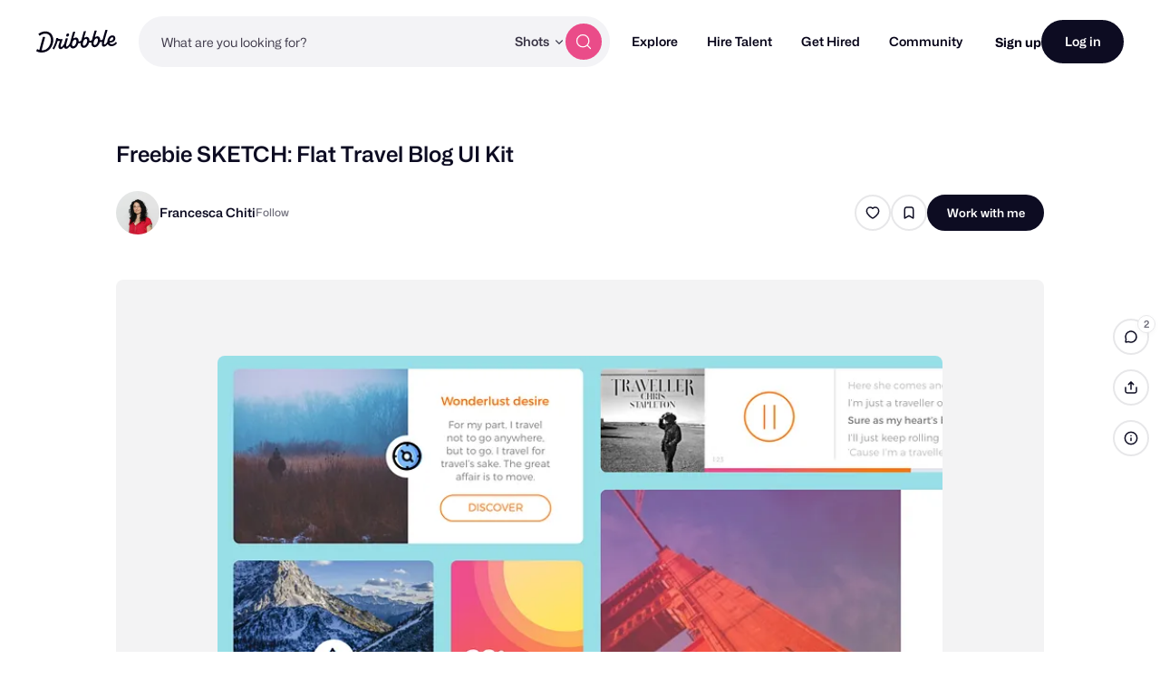

--- FILE ---
content_type: text/html; charset=UTF-8
request_url: https://dribbble.com/shots/2618233-Freebie-SKETCH-Flat-Travel-Blog-UI-Kit
body_size: 1802
content:
<!DOCTYPE html>
<html lang="en">
<head>
    <meta charset="utf-8">
    <meta name="viewport" content="width=device-width, initial-scale=1">
    <title></title>
    <style>
        body {
            font-family: "Arial";
        }
    </style>
    <script type="text/javascript">
    window.awsWafCookieDomainList = [];
    window.gokuProps = {
"key":"AQIDAHjcYu/GjX+QlghicBgQ/[base64]",
          "iv":"CgAHKTM3MAAAEGrF",
          "context":"8UnmG4sGXePFuVuLc80I2IzNpxq34pkHDqBGtujvKrNU/7RJcI9+I1F4YwClXzCZY/BHLde6v8yciT2dyOdHmeP++vlTy5LF+F0PfKh2o6wFc//prQ2wpttE5+1cG9llp00rVCl7MAkMtHIaO1d8mgL0eiOIEsdBRk1CWGsZguzvsETs4uMZ9hHW1tK3IMiOZnweGjesG+EH1d9mU4HpC++vcG7QoZAQNSqvQa/pCYa6Krzt65dyS5htymUl60K5BJNAcTF3fx89HpOQYkd0XGVCxvVFhA09Amvm09dhnTemf1yvfX7IaQU++4BBiQK8v9ZvVwcYBfQMAk0epfGrJCnt49/9AsxYm9boIWwg3jMRquYx/XymGsTTFzP/s5P5Lg=="
};
    </script>
    <script src="https://043df3d55a9e.947e1d2c.us-east-1.token.awswaf.com/043df3d55a9e/c9933a44d03a/a6adabef7897/challenge.js"></script>
</head>
<body>
    <div id="challenge-container"></div>
    <script type="text/javascript">
        AwsWafIntegration.saveReferrer();
        AwsWafIntegration.checkForceRefresh().then((forceRefresh) => {
            if (forceRefresh) {
                AwsWafIntegration.forceRefreshToken().then(() => {
                    window.location.reload(true);
                });
            } else {
                AwsWafIntegration.getToken().then(() => {
                    window.location.reload(true);
                });
            }
        });
    </script>
    <noscript>
        <h1>JavaScript is disabled</h1>
        In order to continue, we need to verify that you're not a robot.
        This requires JavaScript. Enable JavaScript and then reload the page.
    </noscript>
</body>
</html>